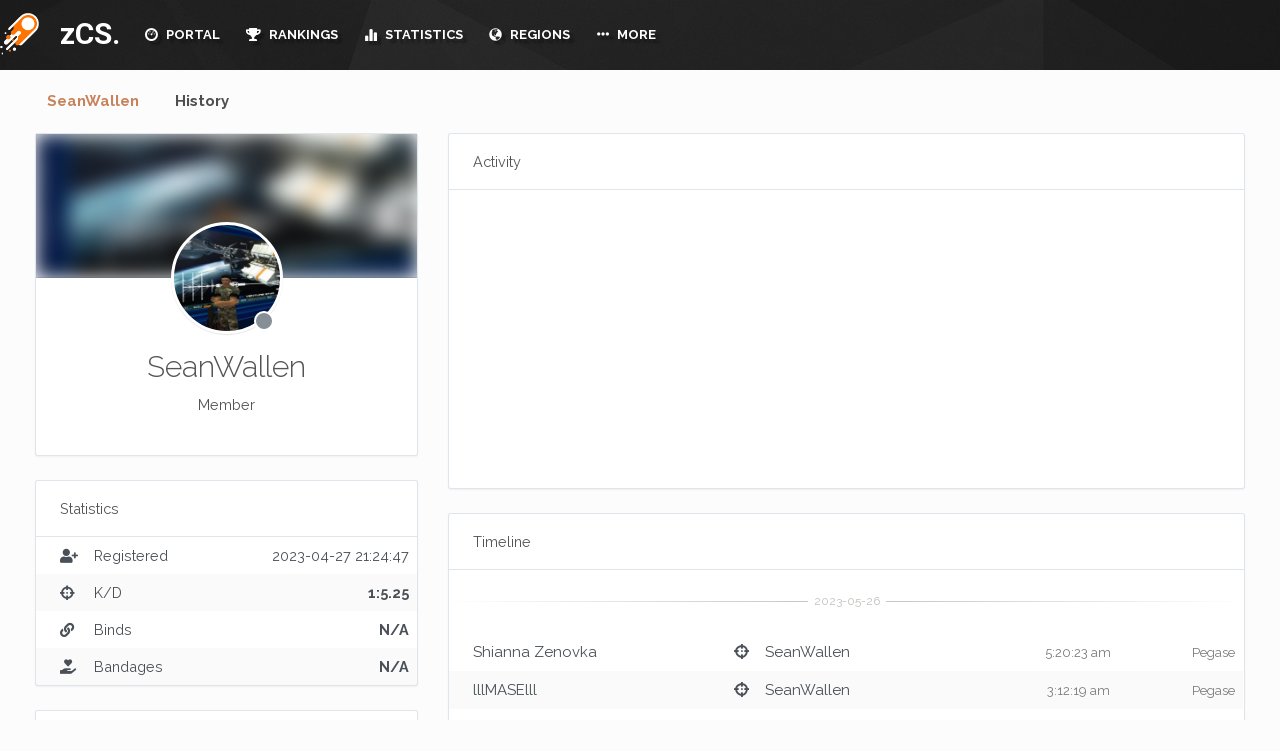

--- FILE ---
content_type: text/html; charset=UTF-8
request_url: https://zcs.app/SeanWallen/
body_size: 8040
content:
<!doctype html>
<html style="overflow-y: scroll; ">
	<head>
    <link rel="stylesheet" href="https://cdnjs.cloudflare.com/ajax/libs/animate.css/3.4.0/animate.min.css">
    <script src="https://cdnjs.cloudflare.com/ajax/libs/wow/1.1.2/wow.min.js"></script>
    <link rel="stylesheet" href="https://maxcdn.bootstrapcdn.com/bootstrap/3.3.7/css/bootstrap.min.css" integrity="sha384-BVYiiSIFeK1dGmJRAkycuHAHRg32OmUcww7on3RYdg4Va+PmSTsz/K68vbdEjh4u" crossorigin="anonymous">
    <link rel="stylesheet" href="https://cdn.zcs.app/assets/css/bootstrap.min.css?v2ssSSss5s">
    <link rel="stylesheet" type="text/css" href="https://cdnjs.cloudflare.com/ajax/libs/pace/1.0.2/themes/black/pace-theme-flash.min.css" />
    <title>SeanWallen # zCS</title>
    <meta charset="UTF-8">
    <meta name="viewport" content="initial-scale=1.0">
    <link href="https://fonts.googleapis.com/css?family=Ruda:400,700,900" rel="stylesheet">
    <link rel="stylesheet" href="https://use.fontawesome.com/releases/v5.11.1/css/all.css">
    <link rel="stylesheet" href="https://use.fontawesome.com/releases/v5.11.1/css/v4-shims.css">
    <link href="https://fonts.googleapis.com/css?family=Roboto:300,400,500,700" rel="stylesheet">
    <script src="https://ajax.googleapis.com/ajax/libs/jquery/3.2.1/jquery.min.js"></script>
    <script src="https://ajax.googleapis.com/ajax/libs/jqueryui/1.12.1/jquery-ui.min.js"></script>
    <link href="https://fonts.googleapis.com/css?family=Raleway:300,400,400i,500,600,700,800" rel="stylesheet">
    <script src="https://cdn.zcs.app/assets/js/bootstrap-notify.js"></script>
      <script src="https://code.highcharts.com/8.0.0/highcharts.js"></script>
      <script src="https://code.highcharts.com/8.0.0/highcharts-more.js"></script>
      <script src="https://code.highcharts.com/8.0.0/modules/exporting.js"></script>
      <script src="https://maps.secondlife.com/_scripts/sl.mapapi2.js"></script>
      <link rel="stylesheet" type="text/css" href="https://maps.secondlife.com/_styles/sl.mapapi2.css">

    <script src="https://cdn.zcs.app/assets/zinc/common.js?v102"></script>
    <link rel="stylesheet" href="https://cdnjs.cloudflare.com/ajax/libs/bootstrap-select/1.12.2/css/bootstrap-select.min.css">
    <link rel="stylesheet" href="https://cdn.zcs.app/assets/css/bootstrap-notify.css">
    <script src="https://maxcdn.bootstrapcdn.com/bootstrap/3.3.7/js/bootstrap.min.js" integrity="sha384-Tc5IQib027qvyjSMfHjOMaLkfuWVxZxUPnCJA7l2mCWNIpG9mGCD8wGNIcPD7Txa" crossorigin="anonymous"></script>
    <link rel="stylesheet" type="text/css" href="https://cdn.zcs.app/assets/zinc/style.css?v33x2ssss2s2" />
    <meta name="viewport" content="width=device-width, initial-scale=1">
    <link href="https://cdn.zcs.app/assets/zinc/bootstrap-formhelpers.min.css" rel="stylesheet" media="screen">
    <link rel="icon" type="image/png" href="/favicon-32x32.png?2" sizes="32x32">
      <meta name="turbolinks-cache-control" content="no-preview">
    <link rel="icon" type="image/png" href="/favicon-16x16.png?2" sizes="16x16">
    <meta name="google" content="notranslate" />
    <link href="https://fonts.googleapis.com/css?family=Open+Sans:300,400,700" rel="stylesheet">
    <link href="https://fonts.googleapis.com/css?family=Lato:300,400,700,900" rel="stylesheet">
    <meta name="description" content="The zCS (Zero Combat System) is modern combat system for Second Life based on dynchannel."/>
    <meta name="keywords" content="meter,gor,btb,ge,meter,gorean,second,life,zcs,xcs,combat,dynchannel,kuri,kajira,slave,bdsm,bow,sword,blowdart,tribal,panther,larl,beast"/>
    <script src="https://cdn.zcs.app/assets/js/turbolinks.js"></script>
    <script src="https://cdn.zcs.app/assets/js/turbolinks-animate.js"></script>


    <script> new WOW().init(); </script>
    </head>
	<body>

    <div id="header">

        <div id="header-mid">
            <div id="header-mid-inner">
                <div class="header-top-left">
                    <a href="/" id="logo">zCS.</a>
                    <ul id="header-menu">
                                              <li><a  href="/"><i class="glyphicon glyphicon-dashboard"></i> PORTAL</a>
                        </li>
                        <li class="dropdown"><a  href="/rankings/"><i class="fas fa-trophy"></i> RANKINGS</a>
                          <ul>
                          <li><a href="/rankings/">Players</a></li>
                          <li><a href="/rankings/groups/">Groups</a></li>
                          </ul>
                        </li>
                        <li  class="dropdown"><a  href="/statistics/leaderboard/"><i class="glyphicon glyphicon-stats"></i> STATISTICS</a>
                          <ul>
                          <li><a href="/statistics/leaderboard/">Leaderboards</a></li>
                          <li><a href="/statistics/traffic/">Sim Traffic</a></li>
                          </ul>
                        </li>
                        <li class="dropdown"><a  href="/regions/"><i class="glyphicon glyphicon-globe"></i> REGIONS</a>
                          <ul>
                          <li><a href="/regions/by-type/ge/">Modern Gor (GE)</a></li>
                          <li><a href="/regions/by-type/btb/">BTB Gor</a></li>
                          <li><a href="/regions/by-type/got/">Game of Thrones</a></li>
                          <li><a href="/regions/by-type/fantasy/">Fantasy</a></li>
                          <li><a href="/regions/by-type/carp/">CARP</a></li>
                          </ul>
                        </li>

                        <li class="dropdown"><a  href="#"><i class="glyphicon glyphicon-option-horizontal"></i> MORE</a>
                          <ul>
                            <li><a href="/support/">Support</a></li>

                          <li><a href="/sounds/">Sounds</a></li>
                          <li><a href="/privacy/">Privacy Policy</a></li>
                          </ul>
                        </li>
                                          </ul>
                </div>
                <div class="header-top-right">
                          <a href="#" id="mail-pop" onclick = "return false;" class="login-box mail-box">
                            <span style=" top: 2px; width: 15px;" class="fa fa-inbox"></span>
                          </a>

                                            <a href="#" data-toggle="modal" data-target="#userModal" class="login-box offline mail-box">
                        <span  class="fa fa-user-circle" style="margin-right: 10px; margin-left: 10px;"></span>

                    </a>
                                                                                <a href="#" id="setting-pop" onclick = "return false;" class="login-box mail-box">
                                          <span style="top: 2px; width: 15px;" class="fa fa-cog"></span>
                                        </a>
                </div>
            </div>
        </div>
    </div>

<div class="anchor" id="top" data-turbolinks-permanent></div>
<div clas="clear" data-turbolinks-permanent></div>
<div id="sidebar" data-turbolinks-permanent class="wow slideInRight">
        <form method="post" id="searchForm"  action="/search/"><input type="text" class="form-control" name="inputSearch" value="" id="inputSearch" aria-describedby="inputSearch" placeholder="Search.."></form>
    <div id="globalActivity" style="overflow-y: auto; max-height: calc(100% - 63px);" >
              <div class="indicator">
        <svg width="16px" height="12px">
          <polyline id="back" points="1 6 4 6 6 11 10 1 12 6 15 6"></polyline>
          <polyline id="front" points="1 6 4 6 6 11 10 1 12 6 15 6"></polyline>
        </svg>
        </div>
    </div>
</div>
<div id="page">
    <div class="container">

      <div class="tabs tabs-text">


        <!-- Nav tabs -->

        <ul class="nav nav-tabs" role="tablist">
          <li role="presentation" class="active">
            <a style="cursor: pointer;" href="/SeanWallen/">SeanWallen</a>
          </li>
          <li role="presentation" >
            <a style="cursor: pointer;" href="/SeanWallen/history/">History</a>
          </li>
        </ul>
        <div class="">
      <div class="row">
        <div class="col-md-4 col-sm-12 col-12">
          <div class="card card-profile">
            <div class="card-header-image" >
               <div class="bg-image-wrapper">
                    <div class="profile-header-image"  style="filter: blur(10px); background-image: url('https://cdn.zcs.app/application/images/users/a884e9e8-7a3f-4a42-b84d-f18e3aefd729.jpg'); background-size: cover;">
                    </div>
                </div>
          </div>
          <div class="card-body text-center">
            <span class="avatar card-profile-img" style="background-image: url('https://cdn.zcs.app/application/images/users/a884e9e8-7a3f-4a42-b84d-f18e3aefd729.jpg');">
                              <span class="avatar-status"></span>
                          </span>
                    <h3 class="mb-3">SeanWallen</h3>
                    <p class="mb-4 ring-">
                      Member                    </p>
                                        
                                      </div>
        </div>
        <div class="card">
                      <div class="card-header">
                        <h3 class="card-title">Statistics</h3>
                                              </div>

                        <table class='table card-table table-striped table-vcenter'>
                          <tbody>
                            <tr>
                              <td class="w-1"><span class="fas fa-user-plus" aria-hidden="true"></span>  </td>
                              <td style"width: 50%">Registered</td>
                              <td class="text-right">
                                <span data-toggle="tooltip" title="2 years ago">
                                  2023-04-27 21:24:47                                </span>
                              </td>
                            </tr>
                          <tr>
                            <td class="w-1"><span class="fas fa-crosshairs" aria-hidden="true"></span> </td>
                            <td style"width: 50%">K/D</td>
                            <td class="text-right">
                              <b>
                                1:5.25                              </b></td>
                          </tr>
                            <td class="w-1"><span class="fas fa-link" aria-hidden="true"></span></td>
                            <td>Binds</td>
                            <td class="text-right">
                              <b>
                                N/A                              </b>
                            </td>
                          </tr>
                          <tr>
                            <td class="w-1"><span class="fa fa-hand-holding-heart" aria-hidden="true"></span> </td>
                            <td style"width: 50%">Bandages</td>
                            <td class="text-right">
                              <b>
                                N/A                              </b>
                            </td>
                          </tr>

                        </tbody>

                        </table>
                    </div>
        <div class="card">
                  <div class="card-body text-center">
                        <h4 class="m-0" style="text-align: left"><b>SeanWallen</b>  </h4>
                        <p class="text-muted mb-0 mt-11" style="text-align: left">New to RDA not RPG's</p>
                  </div>
                </div>
        <div class="card">
          <div class="card-header">
            <h3 class="card-title">Groups</h3>
          </div>
          <div class="card-body">
                                                  <div class="text-muted" style="text-align: center;">SeanWallen does not belong to any groups.</div>
                                                                  </div>
        </div>
        
          <div class="card">
            <div class="card-header">
              <h3 class="card-title">Achievements</h3>
               <span class="small ml-3 text-muted">
                                     0
                                </span>
              <div class="card-options">
                                        <div data-toggle="tooltip" title="Achievement Points" class="stamp bg-blue">0</div>
                                      </div>
            </div>
                                                                        <div class="card-body">
                                      <div class="text-muted" style="text-align: center;">SeanWallen has not earned any achievements.</div>
                                    
                              </div>
          </div>
          <div class="card">
                          <div class="card-body">
                          <div id="chartType" style="height: 250px;"></div><script>    $(function() {
      Highcharts.setOptions({
        lang: {
          thousandsSep: ','
        }
        });
      Highcharts.chart('chartType', {
        chart: {
          type: 'pie',
        },
        title: {
          text: '<b>Captured</b><br>' + Highcharts.numberFormat(63, 0, '.', ','),
          verticalAlign: 'middle',
          y: -10
        },
        plotOptions: {
          pie: {
            allowPointSelect: false,
            innerSize: "65%",
            colors: pieColors,
            depth: 45,
            dataLabels: {
                      enabled: false,
                  }

          },
          series: {
            point: {
              events: {
                mouseOver: function() {
                  this.series.chart.setTitle({
                    text: '<b>' + this.name + '</b><br>' + Highcharts.numberFormat(this.y, 0, '.', ',')
                  });
                }
              }
            }
          }
        },
        credits: {
          enabled: false
        },
        tooltip: {
          enabled: false
        },
        legend: {
            enabled: false,
            layout: 'horizontal',
            align: 'right',
            width: 200,
            verticalAlign: 'middle',
            useHTML: true,
            labelFormatter: function() {
                return '<div style="text-align: left; width:130px;float:left;">' + this.name + '</div><div style="width:40px; float:left;text-align:right;">' + this.y + '%</div>';
        }
      },
        series: [{
          data: [
                {
                name: 'Captured',
                y: 63,
            },
            [ 'Captures', 12 ],[ 'Kills', 0 ],[ 'Killed', 0 ],[ 'Binds', 0 ],[ 'Bound', 0 ],[ 'Resets', 0 ],[ 'Bandages', 0 ],[ 'Bandaged', 0 ],[ 'Assists', 0 ],        ]
      }]
    });


});
    </script>                          </div>
                      </div>
                                            </div>
      <div class="col-md-8 col-sm-12 col-12">
                          <div class="card">
            <div class="card-header">
              <h3 class="card-title">Activity</h3>
            </div>
              <div class="card-body">
                <div id="chartTraffic" style="height: 250px;"></div><script>    $(function() {
      Highcharts.chart('chartTraffic', {
          chart: {
              type: 'line'
          },
          title:{
            text:''
        },
          credits: {
            enabled: false
          },
          xAxis: {
          type: 'category',
          labels: {
              style: {
                  fontSize: '11px',
                  fontFamily: 'Lato'
                }
              }
            },
            yAxis: {
                  min: 0,
                  title: {
                      text: ''
                  }
                                },
              legend: {
                  enabled: false
              },
    series: [{
    name: '',
    data: [
    [ '2023-05-06',  1 ],[ '2023-05-07',  2 ],[ '2023-05-08',  3 ],[ '2023-05-09',  1 ],[ '2023-05-10',  3 ],[ '2023-05-11',  3 ],[ '2023-05-12',  1 ],   ],
        dataLabels: {
            enabled: false,
            rotation: -90,
            color: '#FFFFFF',
            align: 'right',
            format: '{point.y:.1f}', // one decimal
            y: 10, // 10 pixels down from the top
            style: {
                fontSize: '13px',
                fontFamily: 'Verdana, sans-serif'
            }
        }
    }]
});

});

    </script>              </div>
            </div>
          <div class="card">
            <div class="card-header">
              <h3 class="card-title">Timeline</h3>
            </div>
                <div class="table-responsive">
                <hr class='hr-text hr-text-white' data-content='2023-05-26'>
                              <table class='table card-table table-striped table-vcenter'>
                                        <tr>
                    <td style="width: 35%" class="event-child">
                                            <a href="/ShiannaZenovka/">Shianna Zenovka</a>
                                                            </td>
                    <td class="w-5 text-c enter">
                      <span data-toggle="tooltip" title="captured" class="fas fa-crosshairs" aria-hidden="true"></span>
                    </td>

                    <td style="width: 35%" class="event-child">
                      <a href="/SeanWallen/">SeanWallen</a>
                                          </td>

                    <td class="text-nowrap text-center w-5">
                      <a data-toggle="tooltip" title="2 years ago" style="color: #797979; font-size: 13px;" href="/regions/Pegase/">
                            5:20:23 am                        </a>
                    </td>
                    <td class="text-right">
                      <a style="color: #797979; font-size: 13px;" href="/regions/Pegase/">Pegase</a>
                    </td>
                                      </tr>

                                    <tr>
                    <td style="width: 35%" class="event-child">
                                            <a href="/lllMASElll/">lllMASElll</a>
                                                            </td>
                    <td class="w-5 text-c enter">
                      <span data-toggle="tooltip" title="captured" class="fas fa-crosshairs" aria-hidden="true"></span>
                    </td>

                    <td style="width: 35%" class="event-child">
                      <a href="/SeanWallen/">SeanWallen</a>
                                          </td>

                    <td class="text-nowrap text-center w-5">
                      <a data-toggle="tooltip" title="2 years ago" style="color: #797979; font-size: 13px;" href="/regions/Pegase/">
                            3:12:19 am                        </a>
                    </td>
                    <td class="text-right">
                      <a style="color: #797979; font-size: 13px;" href="/regions/Pegase/">Pegase</a>
                    </td>
                                      </tr>

                                    <tr>
                    <td style="width: 35%" class="event-child">
                                            <a href="/SeanWallen/">SeanWallen</a>
                                                            </td>
                    <td class="w-5 text-c enter">
                      <span data-toggle="tooltip" title="captured" class="fas fa-crosshairs" aria-hidden="true"></span>
                    </td>

                    <td style="width: 35%" class="event-child">
                      <a href="/lllMASElll/">lllMASElll</a>
                                          </td>

                    <td class="text-nowrap text-center w-5">
                      <a data-toggle="tooltip" title="2 years ago" style="color: #797979; font-size: 13px;" href="/regions/Pegase/">
                            3:11:14 am                        </a>
                    </td>
                    <td class="text-right">
                      <a style="color: #797979; font-size: 13px;" href="/regions/Pegase/">Pegase</a>
                    </td>
                                      </tr>

                                    <tr>
                    <td style="width: 35%" class="event-child">
                                            <a href="/SeanWallen/">SeanWallen</a>
                                                            </td>
                    <td class="w-5 text-c enter">
                      <span data-toggle="tooltip" title="captured" class="fas fa-crosshairs" aria-hidden="true"></span>
                    </td>

                    <td style="width: 35%" class="event-child">
                      <a href="/lllMASElll/">lllMASElll</a>
                                          </td>

                    <td class="text-nowrap text-center w-5">
                      <a data-toggle="tooltip" title="2 years ago" style="color: #797979; font-size: 13px;" href="/regions/Pegase/">
                            2:57:56 am                        </a>
                    </td>
                    <td class="text-right">
                      <a style="color: #797979; font-size: 13px;" href="/regions/Pegase/">Pegase</a>
                    </td>
                                      </tr>

                                    <tr>
                    <td style="width: 35%" class="event-child">
                                            <a href="/EtainOg/">EtainOg</a>
                                                                <span class="small">(nAvitar)</span>
                                        </td>
                    <td class="w-5 text-c enter">
                      <span data-toggle="tooltip" title="captured" class="fas fa-crosshairs" aria-hidden="true"></span>
                    </td>

                    <td style="width: 35%" class="event-child">
                      <a href="/SeanWallen/">SeanWallen</a>
                                          </td>

                    <td class="text-nowrap text-center w-5">
                      <a data-toggle="tooltip" title="2 years ago" style="color: #797979; font-size: 13px;" href="/regions/Pegase/">
                            1:16:31 am                        </a>
                    </td>
                    <td class="text-right">
                      <a style="color: #797979; font-size: 13px;" href="/regions/Pegase/">Pegase</a>
                    </td>
                                      </tr>

                                    <tr>
                    <td style="width: 35%" class="event-child">
                                            <a href="/SeanWallen/">SeanWallen</a>
                                                            </td>
                    <td class="w-5 text-c enter">
                      <span data-toggle="tooltip" title="captured" class="fas fa-crosshairs" aria-hidden="true"></span>
                    </td>

                    <td style="width: 35%" class="event-child">
                      <a href="/lllMASElll/">lllMASElll</a>
                                          </td>

                    <td class="text-nowrap text-center w-5">
                      <a data-toggle="tooltip" title="2 years ago" style="color: #797979; font-size: 13px;" href="/regions/Pegase/">
                            1:15:16 am                        </a>
                    </td>
                    <td class="text-right">
                      <a style="color: #797979; font-size: 13px;" href="/regions/Pegase/">Pegase</a>
                    </td>
                                      </tr>

                                    <tr>
                    <td style="width: 35%" class="event-child">
                                            <a href="/SeanWallen/">SeanWallen</a>
                                                            </td>
                    <td class="w-5 text-c enter">
                      <span data-toggle="tooltip" title="captured" class="fas fa-crosshairs" aria-hidden="true"></span>
                    </td>

                    <td style="width: 35%" class="event-child">
                      <a href="/lllMASElll/">lllMASElll</a>
                                          </td>

                    <td class="text-nowrap text-center w-5">
                      <a data-toggle="tooltip" title="2 years ago" style="color: #797979; font-size: 13px;" href="/regions/Pegase/">
                            1:14:59 am                        </a>
                    </td>
                    <td class="text-right">
                      <a style="color: #797979; font-size: 13px;" href="/regions/Pegase/">Pegase</a>
                    </td>
                                      </tr>

                                    <tr>
                    <td style="width: 35%" class="event-child">
                                            <a href="/SeanWallen/">SeanWallen</a>
                                                            </td>
                    <td class="w-5 text-c enter">
                      <span data-toggle="tooltip" title="captured" class="fas fa-crosshairs" aria-hidden="true"></span>
                    </td>

                    <td style="width: 35%" class="event-child">
                      <a href="/lllMASElll/">lllMASElll</a>
                                          </td>

                    <td class="text-nowrap text-center w-5">
                      <a data-toggle="tooltip" title="2 years ago" style="color: #797979; font-size: 13px;" href="/regions/Pegase/">
                            1:10:13 am                        </a>
                    </td>
                    <td class="text-right">
                      <a style="color: #797979; font-size: 13px;" href="/regions/Pegase/">Pegase</a>
                    </td>
                                      </tr>

                                    <tr>
                    <td style="width: 35%" class="event-child">
                                            <a href="/SeanWallen/">SeanWallen</a>
                                                            </td>
                    <td class="w-5 text-c enter">
                      <span data-toggle="tooltip" title="captured" class="fas fa-crosshairs" aria-hidden="true"></span>
                    </td>

                    <td style="width: 35%" class="event-child">
                      <a href="/lllMASElll/">lllMASElll</a>
                                          </td>

                    <td class="text-nowrap text-center w-5">
                      <a data-toggle="tooltip" title="2 years ago" style="color: #797979; font-size: 13px;" href="/regions/Pegase/">
                            1:09:40 am                        </a>
                    </td>
                    <td class="text-right">
                      <a style="color: #797979; font-size: 13px;" href="/regions/Pegase/">Pegase</a>
                    </td>
                                      </tr>

                                    <tr>
                    <td style="width: 35%" class="event-child">
                                            <a href="/SeanWallen/">SeanWallen</a>
                                                            </td>
                    <td class="w-5 text-c enter">
                      <span data-toggle="tooltip" title="captured" class="fas fa-crosshairs" aria-hidden="true"></span>
                    </td>

                    <td style="width: 35%" class="event-child">
                      <a href="/lllMASElll/">lllMASElll</a>
                                          </td>

                    <td class="text-nowrap text-center w-5">
                      <a data-toggle="tooltip" title="2 years ago" style="color: #797979; font-size: 13px;" href="/regions/Pegase/">
                            12:57:56 am                        </a>
                    </td>
                    <td class="text-right">
                      <a style="color: #797979; font-size: 13px;" href="/regions/Pegase/">Pegase</a>
                    </td>
                                      </tr>

                  </table><hr class='hr-text hr-text-white' data-content='2023-05-21'>
                              <table class='table card-table table-striped table-vcenter'>
                                        <tr>
                    <td style="width: 35%" class="event-child">
                                            <a href="/SeanWallen/">SeanWallen</a>
                                                            </td>
                    <td class="w-5 text-c enter">
                      <span data-toggle="tooltip" title="captured" class="fas fa-crosshairs" aria-hidden="true"></span>
                    </td>

                    <td style="width: 35%" class="event-child">
                      <a href="/lllMASElll/">lllMASElll</a>
                                          </td>

                    <td class="text-nowrap text-center w-5">
                      <a data-toggle="tooltip" title="2 years ago" style="color: #797979; font-size: 13px;" href="/regions/Pegase/">
                            4:56:13 am                        </a>
                    </td>
                    <td class="text-right">
                      <a style="color: #797979; font-size: 13px;" href="/regions/Pegase/">Pegase</a>
                    </td>
                                      </tr>

                                    <tr>
                    <td style="width: 35%" class="event-child">
                                            <a href="/lllMASElll/">lllMASElll</a>
                                                            </td>
                    <td class="w-5 text-c enter">
                      <span data-toggle="tooltip" title="captured" class="fas fa-crosshairs" aria-hidden="true"></span>
                    </td>

                    <td style="width: 35%" class="event-child">
                      <a href="/SeanWallen/">SeanWallen</a>
                                          </td>

                    <td class="text-nowrap text-center w-5">
                      <a data-toggle="tooltip" title="2 years ago" style="color: #797979; font-size: 13px;" href="/regions/Pegase/">
                            4:38:20 am                        </a>
                    </td>
                    <td class="text-right">
                      <a style="color: #797979; font-size: 13px;" href="/regions/Pegase/">Pegase</a>
                    </td>
                                      </tr>

                                    <tr>
                    <td style="width: 35%" class="event-child">
                                            <a href="/lllMASElll/">lllMASElll</a>
                                                            </td>
                    <td class="w-5 text-c enter">
                      <span data-toggle="tooltip" title="captured" class="fas fa-crosshairs" aria-hidden="true"></span>
                    </td>

                    <td style="width: 35%" class="event-child">
                      <a href="/SeanWallen/">SeanWallen</a>
                                          </td>

                    <td class="text-nowrap text-center w-5">
                      <a data-toggle="tooltip" title="2 years ago" style="color: #797979; font-size: 13px;" href="/regions/Pegase/">
                            4:24:18 am                        </a>
                    </td>
                    <td class="text-right">
                      <a style="color: #797979; font-size: 13px;" href="/regions/Pegase/">Pegase</a>
                    </td>
                                      </tr>

                  </table><hr class='hr-text hr-text-white' data-content='2023-05-18'>
                              <table class='table card-table table-striped table-vcenter'>
                                        <tr>
                    <td style="width: 35%" class="event-child">
                                            <a href="/lllMASElll/">lllMASElll</a>
                                                            </td>
                    <td class="w-5 text-c enter">
                      <span data-toggle="tooltip" title="captured" class="fas fa-crosshairs" aria-hidden="true"></span>
                    </td>

                    <td style="width: 35%" class="event-child">
                      <a href="/SeanWallen/">SeanWallen</a>
                                          </td>

                    <td class="text-nowrap text-center w-5">
                      <a data-toggle="tooltip" title="2 years ago" style="color: #797979; font-size: 13px;" href="/regions/Pegase/">
                            5:59:07 am                        </a>
                    </td>
                    <td class="text-right">
                      <a style="color: #797979; font-size: 13px;" href="/regions/Pegase/">Pegase</a>
                    </td>
                                      </tr>

                                    <tr>
                    <td style="width: 35%" class="event-child">
                                            <a href="/lllMASElll/">lllMASElll</a>
                                                            </td>
                    <td class="w-5 text-c enter">
                      <span data-toggle="tooltip" title="captured" class="fas fa-crosshairs" aria-hidden="true"></span>
                    </td>

                    <td style="width: 35%" class="event-child">
                      <a href="/SeanWallen/">SeanWallen</a>
                                          </td>

                    <td class="text-nowrap text-center w-5">
                      <a data-toggle="tooltip" title="2 years ago" style="color: #797979; font-size: 13px;" href="/regions/OvertheMoon/">
                            5:47:14 am                        </a>
                    </td>
                    <td class="text-right">
                      <a style="color: #797979; font-size: 13px;" href="/regions/OvertheMoon/">Over the Moon</a>
                    </td>
                                      </tr>

                  </table><hr class='hr-text hr-text-white' data-content='2023-05-09'>
                              <table class='table card-table table-striped table-vcenter'>
                                        <tr>
                    <td style="width: 35%" class="event-child">
                                            <a href="/lllMASElll/">lllMASElll</a>
                                                            </td>
                    <td class="w-5 text-c enter">
                      <span data-toggle="tooltip" title="captured" class="fas fa-crosshairs" aria-hidden="true"></span>
                    </td>

                    <td style="width: 35%" class="event-child">
                      <a href="/SeanWallen/">SeanWallen</a>
                                          </td>

                    <td class="text-nowrap text-center w-5">
                      <a data-toggle="tooltip" title="2 years ago" style="color: #797979; font-size: 13px;" href="/regions/Pegase/">
                            9:48:38 am                        </a>
                    </td>
                    <td class="text-right">
                      <a style="color: #797979; font-size: 13px;" href="/regions/Pegase/">Pegase</a>
                    </td>
                                      </tr>

                  </table><hr class='hr-text hr-text-white' data-content='2023-05-08'>
                              <table class='table card-table table-striped table-vcenter'>
                                        <tr>
                    <td style="width: 35%" class="event-child">
                                            <s>Lise6396 Resident</s>

                                                            </td>
                    <td class="w-5 text-c enter">
                      <span data-toggle="tooltip" title="captured" class="fas fa-crosshairs" aria-hidden="true"></span>
                    </td>

                    <td style="width: 35%" class="event-child">
                      <a href="/SeanWallen/">SeanWallen</a>
                                          </td>

                    <td class="text-nowrap text-center w-5">
                      <a data-toggle="tooltip" title="2 years ago" style="color: #797979; font-size: 13px;" href="/regions/Pegase/">
                            12:28:20 pm                        </a>
                    </td>
                    <td class="text-right">
                      <a style="color: #797979; font-size: 13px;" href="/regions/Pegase/">Pegase</a>
                    </td>
                                      </tr>

                                    <tr>
                    <td style="width: 35%" class="event-child">
                                            <a href="/lllMASElll/">lllMASElll</a>
                                                            </td>
                    <td class="w-5 text-c enter">
                      <span data-toggle="tooltip" title="captured" class="fas fa-crosshairs" aria-hidden="true"></span>
                    </td>

                    <td style="width: 35%" class="event-child">
                      <a href="/SeanWallen/">SeanWallen</a>
                                          </td>

                    <td class="text-nowrap text-center w-5">
                      <a data-toggle="tooltip" title="2 years ago" style="color: #797979; font-size: 13px;" href="/regions/Pegase/">
                            7:43:32 am                        </a>
                    </td>
                    <td class="text-right">
                      <a style="color: #797979; font-size: 13px;" href="/regions/Pegase/">Pegase</a>
                    </td>
                                      </tr>

                  </table><hr class='hr-text hr-text-white' data-content='2023-05-07'>
                              <table class='table card-table table-striped table-vcenter'>
                                        <tr>
                    <td style="width: 35%" class="event-child">
                                            <a href="/EtainOg/">EtainOg</a>
                                                                <span class="small">(nAvitar)</span>
                                        </td>
                    <td class="w-5 text-c enter">
                      <span data-toggle="tooltip" title="captured" class="fas fa-crosshairs" aria-hidden="true"></span>
                    </td>

                    <td style="width: 35%" class="event-child">
                      <a href="/SeanWallen/">SeanWallen</a>
                                          </td>

                    <td class="text-nowrap text-center w-5">
                      <a data-toggle="tooltip" title="2 years ago" style="color: #797979; font-size: 13px;" href="/regions/OvertheMoon/">
                            6:24:13 pm                        </a>
                    </td>
                    <td class="text-right">
                      <a style="color: #797979; font-size: 13px;" href="/regions/OvertheMoon/">Over the Moon</a>
                    </td>
                                      </tr>

                                    <tr>
                    <td style="width: 35%" class="event-child">
                                            <a href="/TireaioangLionheart/">Tireaioang Lionheart</a>
                                                                <span class="small">(Pegase)</span>
                                        </td>
                    <td class="w-5 text-c enter">
                      <span data-toggle="tooltip" title="captured" class="fas fa-crosshairs" aria-hidden="true"></span>
                    </td>

                    <td style="width: 35%" class="event-child">
                      <a href="/SeanWallen/">SeanWallen</a>
                                          </td>

                    <td class="text-nowrap text-center w-5">
                      <a data-toggle="tooltip" title="2 years ago" style="color: #797979; font-size: 13px;" href="/regions/Pegase/">
                            3:54:02 pm                        </a>
                    </td>
                    <td class="text-right">
                      <a style="color: #797979; font-size: 13px;" href="/regions/Pegase/">Pegase</a>
                    </td>
                                      </tr>

                                    <tr>
                    <td style="width: 35%" class="event-child">
                                            <a href="/EymilngunitanLeawtu/">EymilngunitanLeawtu</a>
                                                            </td>
                    <td class="w-5 text-c enter">
                      <span data-toggle="tooltip" title="captured" class="fas fa-crosshairs" aria-hidden="true"></span>
                    </td>

                    <td style="width: 35%" class="event-child">
                      <a href="/SeanWallen/">SeanWallen</a>
                                          </td>

                    <td class="text-nowrap text-center w-5">
                      <a data-toggle="tooltip" title="2 years ago" style="color: #797979; font-size: 13px;" href="/regions/OvertheMoon/">
                            3:12:38 pm                        </a>
                    </td>
                    <td class="text-right">
                      <a style="color: #797979; font-size: 13px;" href="/regions/OvertheMoon/">Over the Moon</a>
                    </td>
                                      </tr>

                                    <tr>
                    <td style="width: 35%" class="event-child">
                                            <a href="/lllMASElll/">lllMASElll</a>
                                                            </td>
                    <td class="w-5 text-c enter">
                      <span data-toggle="tooltip" title="captured" class="fas fa-crosshairs" aria-hidden="true"></span>
                    </td>

                    <td style="width: 35%" class="event-child">
                      <a href="/SeanWallen/">SeanWallen</a>
                                          </td>

                    <td class="text-nowrap text-center w-5">
                      <a data-toggle="tooltip" title="2 years ago" style="color: #797979; font-size: 13px;" href="/regions/Pegase/">
                            4:08:10 am                        </a>
                    </td>
                    <td class="text-right">
                      <a style="color: #797979; font-size: 13px;" href="/regions/Pegase/">Pegase</a>
                    </td>
                                      </tr>

                                    <tr>
                    <td style="width: 35%" class="event-child">
                                            <a href="/lllMASElll/">lllMASElll</a>
                                                            </td>
                    <td class="w-5 text-c enter">
                      <span data-toggle="tooltip" title="captured" class="fas fa-crosshairs" aria-hidden="true"></span>
                    </td>

                    <td style="width: 35%" class="event-child">
                      <a href="/SeanWallen/">SeanWallen</a>
                                          </td>

                    <td class="text-nowrap text-center w-5">
                      <a data-toggle="tooltip" title="2 years ago" style="color: #797979; font-size: 13px;" href="/regions/Pegase/">
                            3:51:22 am                        </a>
                    </td>
                    <td class="text-right">
                      <a style="color: #797979; font-size: 13px;" href="/regions/Pegase/">Pegase</a>
                    </td>
                                      </tr>

                                    <tr>
                    <td style="width: 35%" class="event-child">
                                            <a href="/EtainOg/">EtainOg</a>
                                                                <span class="small">(nAvitar)</span>
                                        </td>
                    <td class="w-5 text-c enter">
                      <span data-toggle="tooltip" title="captured" class="fas fa-crosshairs" aria-hidden="true"></span>
                    </td>

                    <td style="width: 35%" class="event-child">
                      <a href="/SeanWallen/">SeanWallen</a>
                                          </td>

                    <td class="text-nowrap text-center w-5">
                      <a data-toggle="tooltip" title="2 years ago" style="color: #797979; font-size: 13px;" href="/regions/OvertheMoon/">
                            12:54:00 am                        </a>
                    </td>
                    <td class="text-right">
                      <a style="color: #797979; font-size: 13px;" href="/regions/OvertheMoon/">Over the Moon</a>
                    </td>
                                      </tr>

                  </table><hr class='hr-text hr-text-white' data-content='2023-05-06'>
                              <table class='table card-table table-striped table-vcenter'>
                                        <tr>
                    <td style="width: 35%" class="event-child">
                                            <a href="/TireaioangLionheart/">Tireaioang Lionheart</a>
                                                                <span class="small">(Pegase)</span>
                                        </td>
                    <td class="w-5 text-c enter">
                      <span data-toggle="tooltip" title="captured" class="fas fa-crosshairs" aria-hidden="true"></span>
                    </td>

                    <td style="width: 35%" class="event-child">
                      <a href="/SeanWallen/">SeanWallen</a>
                                          </td>

                    <td class="text-nowrap text-center w-5">
                      <a data-toggle="tooltip" title="2 years ago" style="color: #797979; font-size: 13px;" href="/regions/Pegase/">
                            11:10:12 am                        </a>
                    </td>
                    <td class="text-right">
                      <a style="color: #797979; font-size: 13px;" href="/regions/Pegase/">Pegase</a>
                    </td>
                                      </tr>

                                    <tr>
                    <td style="width: 35%" class="event-child">
                                            <a href="/lllMASElll/">lllMASElll</a>
                                                            </td>
                    <td class="w-5 text-c enter">
                      <span data-toggle="tooltip" title="captured" class="fas fa-crosshairs" aria-hidden="true"></span>
                    </td>

                    <td style="width: 35%" class="event-child">
                      <a href="/SeanWallen/">SeanWallen</a>
                                          </td>

                    <td class="text-nowrap text-center w-5">
                      <a data-toggle="tooltip" title="2 years ago" style="color: #797979; font-size: 13px;" href="/regions/Pegase/">
                            10:55:27 am                        </a>
                    </td>
                    <td class="text-right">
                      <a style="color: #797979; font-size: 13px;" href="/regions/Pegase/">Pegase</a>
                    </td>
                                      </tr>

                                    <tr>
                    <td style="width: 35%" class="event-child">
                                            <a href="/lllMASElll/">lllMASElll</a>
                                                            </td>
                    <td class="w-5 text-c enter">
                      <span data-toggle="tooltip" title="captured" class="fas fa-crosshairs" aria-hidden="true"></span>
                    </td>

                    <td style="width: 35%" class="event-child">
                      <a href="/SeanWallen/">SeanWallen</a>
                                          </td>

                    <td class="text-nowrap text-center w-5">
                      <a data-toggle="tooltip" title="2 years ago" style="color: #797979; font-size: 13px;" href="/regions/Pegase/">
                            10:41:58 am                        </a>
                    </td>
                    <td class="text-right">
                      <a style="color: #797979; font-size: 13px;" href="/regions/Pegase/">Pegase</a>
                    </td>
                                      </tr>

                                    <tr>
                    <td style="width: 35%" class="event-child">
                                            <a href="/lllMASElll/">lllMASElll</a>
                                                            </td>
                    <td class="w-5 text-c enter">
                      <span data-toggle="tooltip" title="captured" class="fas fa-crosshairs" aria-hidden="true"></span>
                    </td>

                    <td style="width: 35%" class="event-child">
                      <a href="/SeanWallen/">SeanWallen</a>
                                          </td>

                    <td class="text-nowrap text-center w-5">
                      <a data-toggle="tooltip" title="2 years ago" style="color: #797979; font-size: 13px;" href="/regions/Pegase/">
                            10:32:30 am                        </a>
                    </td>
                    <td class="text-right">
                      <a style="color: #797979; font-size: 13px;" href="/regions/Pegase/">Pegase</a>
                    </td>
                                      </tr>

                                    <tr>
                    <td style="width: 35%" class="event-child">
                                            <a href="/EtainOg/">EtainOg</a>
                                                                <span class="small">(nAvitar)</span>
                                        </td>
                    <td class="w-5 text-c enter">
                      <span data-toggle="tooltip" title="captured" class="fas fa-crosshairs" aria-hidden="true"></span>
                    </td>

                    <td style="width: 35%" class="event-child">
                      <a href="/SeanWallen/">SeanWallen</a>
                                          </td>

                    <td class="text-nowrap text-center w-5">
                      <a data-toggle="tooltip" title="2 years ago" style="color: #797979; font-size: 13px;" href="/regions/Pegase/">
                            12:18:19 am                        </a>
                    </td>
                    <td class="text-right">
                      <a style="color: #797979; font-size: 13px;" href="/regions/Pegase/">Pegase</a>
                    </td>
                                      </tr>

                                    <tr>
                    <td style="width: 35%" class="event-child">
                                            <a href="/sconley/">sconley</a>
                                                                <span class="small">(Pegase)</span>
                                        </td>
                    <td class="w-5 text-c enter">
                      <span data-toggle="tooltip" title="captured" class="fas fa-crosshairs" aria-hidden="true"></span>
                    </td>

                    <td style="width: 35%" class="event-child">
                      <a href="/SeanWallen/">SeanWallen</a>
                                          </td>

                    <td class="text-nowrap text-center w-5">
                      <a data-toggle="tooltip" title="2 years ago" style="color: #797979; font-size: 13px;" href="/regions/Pegase/">
                            12:08:42 am                        </a>
                    </td>
                    <td class="text-right">
                      <a style="color: #797979; font-size: 13px;" href="/regions/Pegase/">Pegase</a>
                    </td>
                                      </tr>

                  </table><hr class='hr-text hr-text-white' data-content='2023-05-05'>
                              <table class='table card-table table-striped table-vcenter'>
                                        <tr>
                    <td style="width: 35%" class="event-child">
                                            <a href="/EtainOg/">EtainOg</a>
                                                                <span class="small">(nAvitar)</span>
                                        </td>
                    <td class="w-5 text-c enter">
                      <span data-toggle="tooltip" title="captured" class="fas fa-crosshairs" aria-hidden="true"></span>
                    </td>

                    <td style="width: 35%" class="event-child">
                      <a href="/SeanWallen/">SeanWallen</a>
                                          </td>

                    <td class="text-nowrap text-center w-5">
                      <a data-toggle="tooltip" title="2 years ago" style="color: #797979; font-size: 13px;" href="/regions/Pegase/">
                            10:46:56 pm                        </a>
                    </td>
                    <td class="text-right">
                      <a style="color: #797979; font-size: 13px;" href="/regions/Pegase/">Pegase</a>
                    </td>
                                      </tr>

                  </table><hr class='hr-text hr-text-white' data-content='2023-05-04'>
                              <table class='table card-table table-striped table-vcenter'>
                                        <tr>
                    <td style="width: 35%" class="event-child">
                                            <a href="/EtainOg/">EtainOg</a>
                                                                <span class="small">(nAvitar)</span>
                                        </td>
                    <td class="w-5 text-c enter">
                      <span data-toggle="tooltip" title="captured" class="fas fa-crosshairs" aria-hidden="true"></span>
                    </td>

                    <td style="width: 35%" class="event-child">
                      <a href="/SeanWallen/">SeanWallen</a>
                                          </td>

                    <td class="text-nowrap text-center w-5">
                      <a data-toggle="tooltip" title="2 years ago" style="color: #797979; font-size: 13px;" href="/regions/Pegase/">
                            10:40:51 pm                        </a>
                    </td>
                    <td class="text-right">
                      <a style="color: #797979; font-size: 13px;" href="/regions/Pegase/">Pegase</a>
                    </td>
                                      </tr>

                                    <tr>
                    <td style="width: 35%" class="event-child">
                                            <a href="/lllMASElll/">lllMASElll</a>
                                                            </td>
                    <td class="w-5 text-c enter">
                      <span data-toggle="tooltip" title="captured" class="fas fa-crosshairs" aria-hidden="true"></span>
                    </td>

                    <td style="width: 35%" class="event-child">
                      <a href="/SeanWallen/">SeanWallen</a>
                                          </td>

                    <td class="text-nowrap text-center w-5">
                      <a data-toggle="tooltip" title="2 years ago" style="color: #797979; font-size: 13px;" href="/regions/Pegase/">
                            8:54:57 pm                        </a>
                    </td>
                    <td class="text-right">
                      <a style="color: #797979; font-size: 13px;" href="/regions/Pegase/">Pegase</a>
                    </td>
                                      </tr>

                                    <tr>
                    <td style="width: 35%" class="event-child">
                                            <a href="/sconley/">sconley</a>
                                                                <span class="small">(Pegase)</span>
                                        </td>
                    <td class="w-5 text-c enter">
                      <span data-toggle="tooltip" title="captured" class="fas fa-crosshairs" aria-hidden="true"></span>
                    </td>

                    <td style="width: 35%" class="event-child">
                      <a href="/SeanWallen/">SeanWallen</a>
                                          </td>

                    <td class="text-nowrap text-center w-5">
                      <a data-toggle="tooltip" title="2 years ago" style="color: #797979; font-size: 13px;" href="/regions/Pegase/">
                            8:48:44 pm                        </a>
                    </td>
                    <td class="text-right">
                      <a style="color: #797979; font-size: 13px;" href="/regions/Pegase/">Pegase</a>
                    </td>
                                      </tr>

                                    <tr>
                    <td style="width: 35%" class="event-child">
                                            <a href="/sconley/">sconley</a>
                                                                <span class="small">(Pegase)</span>
                                        </td>
                    <td class="w-5 text-c enter">
                      <span data-toggle="tooltip" title="captured" class="fas fa-crosshairs" aria-hidden="true"></span>
                    </td>

                    <td style="width: 35%" class="event-child">
                      <a href="/SeanWallen/">SeanWallen</a>
                                          </td>

                    <td class="text-nowrap text-center w-5">
                      <a data-toggle="tooltip" title="2 years ago" style="color: #797979; font-size: 13px;" href="/regions/Pegase/">
                            8:42:43 pm                        </a>
                    </td>
                    <td class="text-right">
                      <a style="color: #797979; font-size: 13px;" href="/regions/Pegase/">Pegase</a>
                    </td>
                                      </tr>

                                </div>
                  </div>
</div>
</div>
<style>
.card {
    position: relative;
    display: -ms-flexbox;
    display: flex;
    -ms-flex-direction: column;
    flex-direction: column;
    min-width: 0px;
    word-wrap: break-word;
    background-color: #fff;
    background-clip: border-box;
    border: 1px solid rgba(0, 40, 100, 0.12);
    border-radius: 3px;
}

.card {
    box-shadow: 0px 1px 2px 0px rgba(0,0,0,0.05);
    position: relative;
    margin-bottom: 1.5rem;
    width: 100%;
}
.avatar-status {
    position: absolute;
    right: 6px;
    bottom: 0px;
    width: 1.25rem;
    height: 1.25rem;
    border: 2px solid #fff;
    background: #868e96;
    border-radius: 50%;
}
.bg-green {
    background-color: #5eba00 !important;
}
.event-child a
{
  color: #495057;
}
.card-header {
    padding: 1.5rem 1.5rem;
    margin-bottom: 0px;
    background-color: rgba(0, 0, 0, 0.03);
    border-bottom: 1px solid rgba(0, 40, 100, 0.12);
    overflow: hidden;
}


.card-header-image {
  padding: 1.5rem 1.5rem;
  margin-bottom: 0px;
  background-color: rgba(0, 0, 0, 0.03);
  border-bottom: 1px solid rgba(0, 40, 100, 0.12);
  overflow: hidden;
    background: none;
    padding: 0;
    display: -ms-flexbox;
    display: flex;
    min-height: 3.5rem;
    -ms-flex-align: center;
    align-items: center;
}
.avatar {
width: 2rem;
height: 2rem;
line-height: 2rem;
border-radius: 50%;
display: inline-block;
background: #ced4da no-repeat center/cover;
position: relative;
text-align: center;
color: #868e96;
font-weight: 600;
vertical-align: bottom;
font-size: .875rem;
-webkit-user-select: none;
-moz-user-select: none;
-ms-user-select: none;
user-select: none;
}
:first-child.card-header {
    border-radius: calc(3px - 1px) calc(3px - 1px) 0 0;
}

.card-profile .card-header-image {
    height: 9rem;
    background-size: cover;
}

.profile-header-image
{
    filter: blur(20px);
    width: 100%;
    margin-left: 0px;
    height: 9rem;
background-position-y: 50%;
    padding: 0;
}

.bg-image-wrapper
{
  height: 9rem;
}
.card-body {
    -ms-flex: 1 1 auto;
    flex: 1 1 auto;
    margin: 0;
    padding: 1.5rem 1.5rem;
    position: relative;
}
.card-profile-img {
    width: 7rem;
    height: 7rem;
    position: relative;
    margin-top: -5rem;
    margin-bottom: 1rem;
    display: inline-block;
    background-size: cover;
    border: 3px solid #fff;
    border-radius: 100%;
    box-shadow: 0px 1px 1px rgba(0,0,0,0.1);
}
.text-center {
    text-align: center !important;
}
.mb-3, .my-3 {
    margin-bottom: 0.75rem !important;
    margin-top: 0px;
}
.mb-3, .my-3 {
    margin-bottom: 0.75rem !important;
}
h1, h2, h3, h4, h5, h6, .h1, .h2, .h3, .h4, .h5, .h6 {
    margin-bottom: 0.66em;
    font-family: inherit;
    line-height: 1.1;
    color: inherit;
}
.btn-outline-primary:focus, .btn-outline-primary.focus {
    box-shadow: 0px 0px 0px 2px rgba(70,127,207,0.5);
}
.btn-outline-primary:hover {
    color: #fff;
    background-color: #467fcf;
    border-color: #467fcf;
}
.card-title {
    font-size: 0.9rem;
    line-height: 1.2;
    font-weight: 400;
    margin-bottom: 1.5rem;
}
.card-title:only-child {
}
.o-auto {
    overflow: auto !important;
}
.card-header h3
{
  margin-top: 0px;
  margin-bottom: 0px;
}
.card-header {
    background: none;
    padding: 0.5rem 1.5rem;
    display: -ms-flexbox;
    display: flex;
    min-height: 3.5rem;
    -ms-flex-align: center;
    align-items: center;
}
.list-unstyled {
    padding-left: 0;
    list-style: none;
}
.row {
    display: -ms-flexbox;
    display: flex;
    -ms-flex-wrap: wrap;
    flex-wrap: wrap;
    margin-right: -0.75rem;
    margin-left: -0.75rem;
}
.list-separated-item + .list-separated-item {
    border-top: 1px solid rgba(0, 40, 100, 0.12);
}
.list-separated-item {
    padding: 1rem 0;
}
.text-muted {
    color: #9aa0ac !important;
}
small, .small {
    font-size: 87.5%;
    font-weight: 400;
}
.table-responsive {
    display: block;
    width: 100%;
    overflow-x: auto;
    font-size: 15px;
    -webkit-overflow-scrolling: touch;
}
.table, .text-wrap table {
    width: 100%;
    margin-bottom: 1rem;
    color: #495057;
}
.card-table {
    margin-bottom: 0;
}

.table-striped tbody tr:nth-of-type(odd) {
    background: transparent;
}
.table-striped tbody tr:nth-of-type(even) {
    background-color: rgba(0, 0, 0, 0.02);
}
.card-table tr td:first-child, .card-table tr th:first-child {
    padding-left: 1.5rem;
}
.table th, .text-wrap table th, .table td, .text-wrap table td {
    padding: 0.75rem;
    vertical-align: top;
    border-top: 1px solid rgba(0, 40, 100, 0.12);
}
.w-1 {
    width: 0.25rem !important;
}
.w-2 {
    width: 0.50rem !important;
}
.table-vcenter td, .table-vcenter th {
    vertical-align: middle !important;
}

.w-25 {
  width: 25% !important;
}

.w-50 {
  width: 50% !important;
}

.w-75 {
  width: 75% !important;
}

.w-100 {
  width: 100% !important;
}

.w-auto {
  width: auto !important;
}

.w-0 {
  width: 0 !important;
}

.w-1 {
  width: 0.25rem !important;
}

.w-2 {
  width: 0.5rem !important;
}

.w-3 {
  width: 0.75rem !important;
}

.w-4 {
  width: 1rem !important;
}

.w-5 {
  width: 1.5rem !important;
}

.w-6 {
  width: 2rem !important;
}

.w-7 {
  width: 3rem !important;
}

.w-8 {
  width: 4rem !important;
}
.row
{
  font-size: 0.9rem;
}
.w-9 {
  width: 6rem !important;
}.avatar-md {
    width: 2.5rem;
    height: 2.5rem;
    line-height: 2.5rem;
    font-size: 1rem;
}
.col-auto {
    -ms-flex: 0 0 auto;
    flex: 0 0 auto;
    width: auto;
    max-width: 100%;
}
.card-options {
    margin-left: auto;
    display: -ms-flexbox;
    display: flex;
    -ms-flex-order: 100;
    order: 100;
    margin-right: -.5rem;
    color: #9aa0ac;
    -ms-flex-item-align: center;
    align-self: center;
}
.stamp {
    color: #fff;
    background: #868e96;
    display: inline-block;
    min-width: 2rem;
    height: 2rem;
    padding: 0 .25rem;
    line-height: 2rem;
    text-align: center;
    border-radius: 3px;
    font-weight: 600;
}
.tag {
    font-size: 0.75rem;
    color: #6e7687;
    background-color: #e9ecef;
    border-radius: 3px;
    padding: 0 .5rem;
    line-height: 2em;
    display: -ms-inline-flexbox;
    display: inline-flex;
    cursor: default;
    font-weight: 400;
    -webkit-user-select: none;
    -moz-user-select: none;
    -ms-user-select: none;
    user-select: none;
}
.tag-rounded {
    border-radius: 50px;
}
.tags > .tag {
    margin-bottom: .5rem;
}
.bg-blue {
  background-color: #467fcf !important;
}
.ml-3
{
  margin-left: 3px;
}
.bg-white
{
  background-color: white;
  color: black;
}
</style>

      </div>
</div>
  </div>
  </div>
<div  data-easein="slideUpIn"  class="modal" id="userModal" tabindex="-1" role="dialog" aria-labelledby="userModalLabel">
  <div class="modal-dialog modal-sm" role="document">
    <div class="modal-content">
    <form class="form-signin" method="post" action="/users/login/">
      <div class="modal-header">
        <button type="button" class="close" data-dismiss="modal" aria-label="Close"><span aria-hidden="true">&times;</span></button>
        <h4 class="modal-title" id="myModalLabel"><i style="top: 2px; padding-right: 4px;" class="fa fa-lock"></i> Authentication</h4>
      </div>
      <div class="modal-body">
          <center>              <div class="pf-circle2">
                <div class="pf-circle">
                <img class="avatar-img" src="/assets/zinc/avatar.png"/><br>
                    </div></div><br><br></center>

        <label for="inputUsername" class="sr-only">Username</label>
        <input name="inputUsername" type="text " id="inputUsername" class="form-control" placeholder="Username" value="" required autofocus><br>
        <label for="inputPassword" class="sr-only">Password</label>
        <input name="inputPassword" type="password" id="inputPassword" class="form-control" placeholder="Password" required><span style="font-size: 11px" ><br>This is different from your Second Life password, don't enter that.</span>
        <input type="hidden" name="inputCSR" value="KVYm9vFC7pgGjq6ZcJPWwb8yBMrQRx">

      </div>
      <div class="modal-footer">
        <button type="submit" class="btn btn-primary"><i class="glyphicon glyphicon-lock"></i> Login</button>
        <button type="button" class="btn btn-default" data-dismiss="modal">Close</button>
      </div></form>
    </div>
  </div>
</div>
</div>
</div>
<div  data-easein="slideUpIn"  class="modal " id="findModal" tabindex="-1" role="dialog" aria-labelledby="findModal">
  <div class="modal-dialog modal-lg" role="document">
    <div class="modal-content" >
      <div class="modal-header">
        <button type="button" class="close" data-dismiss="modal" aria-label="Close"><span aria-hidden="true">&times;</span></button>
        <h4 class="modal-title" id="myModalLabel"><i style="top: 2px; padding-right: 4px;" class="glyphicon glyphicon-search"></i> Raid Finder</h4>
      </div>
      <div class="modal-body" id="findContent">
        <div class="indicator">
  <svg width="16px" height="12px">
    <polyline id="back" points="1 6 4 6 6 11 10 1 12 6 15 6"></polyline>
    <polyline id="front" points="1 6 4 6 6 11 10 1 12 6 15 6"></polyline>
  </svg>
  </div>
      </div>
      <div class="modal-footer">
        <button type="button" class="btn btn-default" data-dismiss="modal">Close</button>
      </div>
    </div>
  </div>
</div>
        <script src="/assets/zinc/velocity.min.js"></script>
        <script async src="/assets/zinc/velocity.ui.js"></script>
        <script async src="https://cdnjs.cloudflare.com/ajax/libs/jquery.nicescroll/3.6.8-fix/jquery.nicescroll.min.js"></script>
        <script async src="/assets/zinc/bootstrap-formhelpers.js"></script>
        <script async src="https://cdnjs.cloudflare.com/ajax/libs/bootstrap-select/1.12.2/js/bootstrap-select.min.js"></script>
	</body>
</html>
